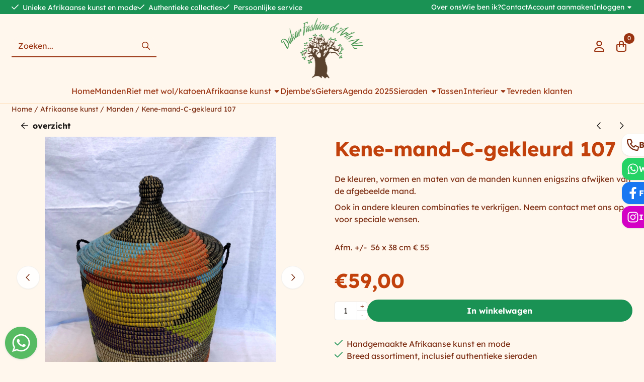

--- FILE ---
content_type: text/html; charset=utf-8
request_url: https://www.google.com/recaptcha/api2/anchor?ar=1&k=6LewBcQZAAAAAHkJsKjhLL0qpH96Yx949z6V99Li&co=aHR0cHM6Ly93d3cuZGFrYXJmYXNoaW9uYXJ0LmNvbTo0NDM.&hl=nl&v=7gg7H51Q-naNfhmCP3_R47ho&theme=light&size=compact&anchor-ms=20000&execute-ms=30000&cb=pb3jjf6qm6gj
body_size: 49275
content:
<!DOCTYPE HTML><html dir="ltr" lang="nl"><head><meta http-equiv="Content-Type" content="text/html; charset=UTF-8">
<meta http-equiv="X-UA-Compatible" content="IE=edge">
<title>reCAPTCHA</title>
<style type="text/css">
/* cyrillic-ext */
@font-face {
  font-family: 'Roboto';
  font-style: normal;
  font-weight: 400;
  font-stretch: 100%;
  src: url(//fonts.gstatic.com/s/roboto/v48/KFO7CnqEu92Fr1ME7kSn66aGLdTylUAMa3GUBHMdazTgWw.woff2) format('woff2');
  unicode-range: U+0460-052F, U+1C80-1C8A, U+20B4, U+2DE0-2DFF, U+A640-A69F, U+FE2E-FE2F;
}
/* cyrillic */
@font-face {
  font-family: 'Roboto';
  font-style: normal;
  font-weight: 400;
  font-stretch: 100%;
  src: url(//fonts.gstatic.com/s/roboto/v48/KFO7CnqEu92Fr1ME7kSn66aGLdTylUAMa3iUBHMdazTgWw.woff2) format('woff2');
  unicode-range: U+0301, U+0400-045F, U+0490-0491, U+04B0-04B1, U+2116;
}
/* greek-ext */
@font-face {
  font-family: 'Roboto';
  font-style: normal;
  font-weight: 400;
  font-stretch: 100%;
  src: url(//fonts.gstatic.com/s/roboto/v48/KFO7CnqEu92Fr1ME7kSn66aGLdTylUAMa3CUBHMdazTgWw.woff2) format('woff2');
  unicode-range: U+1F00-1FFF;
}
/* greek */
@font-face {
  font-family: 'Roboto';
  font-style: normal;
  font-weight: 400;
  font-stretch: 100%;
  src: url(//fonts.gstatic.com/s/roboto/v48/KFO7CnqEu92Fr1ME7kSn66aGLdTylUAMa3-UBHMdazTgWw.woff2) format('woff2');
  unicode-range: U+0370-0377, U+037A-037F, U+0384-038A, U+038C, U+038E-03A1, U+03A3-03FF;
}
/* math */
@font-face {
  font-family: 'Roboto';
  font-style: normal;
  font-weight: 400;
  font-stretch: 100%;
  src: url(//fonts.gstatic.com/s/roboto/v48/KFO7CnqEu92Fr1ME7kSn66aGLdTylUAMawCUBHMdazTgWw.woff2) format('woff2');
  unicode-range: U+0302-0303, U+0305, U+0307-0308, U+0310, U+0312, U+0315, U+031A, U+0326-0327, U+032C, U+032F-0330, U+0332-0333, U+0338, U+033A, U+0346, U+034D, U+0391-03A1, U+03A3-03A9, U+03B1-03C9, U+03D1, U+03D5-03D6, U+03F0-03F1, U+03F4-03F5, U+2016-2017, U+2034-2038, U+203C, U+2040, U+2043, U+2047, U+2050, U+2057, U+205F, U+2070-2071, U+2074-208E, U+2090-209C, U+20D0-20DC, U+20E1, U+20E5-20EF, U+2100-2112, U+2114-2115, U+2117-2121, U+2123-214F, U+2190, U+2192, U+2194-21AE, U+21B0-21E5, U+21F1-21F2, U+21F4-2211, U+2213-2214, U+2216-22FF, U+2308-230B, U+2310, U+2319, U+231C-2321, U+2336-237A, U+237C, U+2395, U+239B-23B7, U+23D0, U+23DC-23E1, U+2474-2475, U+25AF, U+25B3, U+25B7, U+25BD, U+25C1, U+25CA, U+25CC, U+25FB, U+266D-266F, U+27C0-27FF, U+2900-2AFF, U+2B0E-2B11, U+2B30-2B4C, U+2BFE, U+3030, U+FF5B, U+FF5D, U+1D400-1D7FF, U+1EE00-1EEFF;
}
/* symbols */
@font-face {
  font-family: 'Roboto';
  font-style: normal;
  font-weight: 400;
  font-stretch: 100%;
  src: url(//fonts.gstatic.com/s/roboto/v48/KFO7CnqEu92Fr1ME7kSn66aGLdTylUAMaxKUBHMdazTgWw.woff2) format('woff2');
  unicode-range: U+0001-000C, U+000E-001F, U+007F-009F, U+20DD-20E0, U+20E2-20E4, U+2150-218F, U+2190, U+2192, U+2194-2199, U+21AF, U+21E6-21F0, U+21F3, U+2218-2219, U+2299, U+22C4-22C6, U+2300-243F, U+2440-244A, U+2460-24FF, U+25A0-27BF, U+2800-28FF, U+2921-2922, U+2981, U+29BF, U+29EB, U+2B00-2BFF, U+4DC0-4DFF, U+FFF9-FFFB, U+10140-1018E, U+10190-1019C, U+101A0, U+101D0-101FD, U+102E0-102FB, U+10E60-10E7E, U+1D2C0-1D2D3, U+1D2E0-1D37F, U+1F000-1F0FF, U+1F100-1F1AD, U+1F1E6-1F1FF, U+1F30D-1F30F, U+1F315, U+1F31C, U+1F31E, U+1F320-1F32C, U+1F336, U+1F378, U+1F37D, U+1F382, U+1F393-1F39F, U+1F3A7-1F3A8, U+1F3AC-1F3AF, U+1F3C2, U+1F3C4-1F3C6, U+1F3CA-1F3CE, U+1F3D4-1F3E0, U+1F3ED, U+1F3F1-1F3F3, U+1F3F5-1F3F7, U+1F408, U+1F415, U+1F41F, U+1F426, U+1F43F, U+1F441-1F442, U+1F444, U+1F446-1F449, U+1F44C-1F44E, U+1F453, U+1F46A, U+1F47D, U+1F4A3, U+1F4B0, U+1F4B3, U+1F4B9, U+1F4BB, U+1F4BF, U+1F4C8-1F4CB, U+1F4D6, U+1F4DA, U+1F4DF, U+1F4E3-1F4E6, U+1F4EA-1F4ED, U+1F4F7, U+1F4F9-1F4FB, U+1F4FD-1F4FE, U+1F503, U+1F507-1F50B, U+1F50D, U+1F512-1F513, U+1F53E-1F54A, U+1F54F-1F5FA, U+1F610, U+1F650-1F67F, U+1F687, U+1F68D, U+1F691, U+1F694, U+1F698, U+1F6AD, U+1F6B2, U+1F6B9-1F6BA, U+1F6BC, U+1F6C6-1F6CF, U+1F6D3-1F6D7, U+1F6E0-1F6EA, U+1F6F0-1F6F3, U+1F6F7-1F6FC, U+1F700-1F7FF, U+1F800-1F80B, U+1F810-1F847, U+1F850-1F859, U+1F860-1F887, U+1F890-1F8AD, U+1F8B0-1F8BB, U+1F8C0-1F8C1, U+1F900-1F90B, U+1F93B, U+1F946, U+1F984, U+1F996, U+1F9E9, U+1FA00-1FA6F, U+1FA70-1FA7C, U+1FA80-1FA89, U+1FA8F-1FAC6, U+1FACE-1FADC, U+1FADF-1FAE9, U+1FAF0-1FAF8, U+1FB00-1FBFF;
}
/* vietnamese */
@font-face {
  font-family: 'Roboto';
  font-style: normal;
  font-weight: 400;
  font-stretch: 100%;
  src: url(//fonts.gstatic.com/s/roboto/v48/KFO7CnqEu92Fr1ME7kSn66aGLdTylUAMa3OUBHMdazTgWw.woff2) format('woff2');
  unicode-range: U+0102-0103, U+0110-0111, U+0128-0129, U+0168-0169, U+01A0-01A1, U+01AF-01B0, U+0300-0301, U+0303-0304, U+0308-0309, U+0323, U+0329, U+1EA0-1EF9, U+20AB;
}
/* latin-ext */
@font-face {
  font-family: 'Roboto';
  font-style: normal;
  font-weight: 400;
  font-stretch: 100%;
  src: url(//fonts.gstatic.com/s/roboto/v48/KFO7CnqEu92Fr1ME7kSn66aGLdTylUAMa3KUBHMdazTgWw.woff2) format('woff2');
  unicode-range: U+0100-02BA, U+02BD-02C5, U+02C7-02CC, U+02CE-02D7, U+02DD-02FF, U+0304, U+0308, U+0329, U+1D00-1DBF, U+1E00-1E9F, U+1EF2-1EFF, U+2020, U+20A0-20AB, U+20AD-20C0, U+2113, U+2C60-2C7F, U+A720-A7FF;
}
/* latin */
@font-face {
  font-family: 'Roboto';
  font-style: normal;
  font-weight: 400;
  font-stretch: 100%;
  src: url(//fonts.gstatic.com/s/roboto/v48/KFO7CnqEu92Fr1ME7kSn66aGLdTylUAMa3yUBHMdazQ.woff2) format('woff2');
  unicode-range: U+0000-00FF, U+0131, U+0152-0153, U+02BB-02BC, U+02C6, U+02DA, U+02DC, U+0304, U+0308, U+0329, U+2000-206F, U+20AC, U+2122, U+2191, U+2193, U+2212, U+2215, U+FEFF, U+FFFD;
}
/* cyrillic-ext */
@font-face {
  font-family: 'Roboto';
  font-style: normal;
  font-weight: 500;
  font-stretch: 100%;
  src: url(//fonts.gstatic.com/s/roboto/v48/KFO7CnqEu92Fr1ME7kSn66aGLdTylUAMa3GUBHMdazTgWw.woff2) format('woff2');
  unicode-range: U+0460-052F, U+1C80-1C8A, U+20B4, U+2DE0-2DFF, U+A640-A69F, U+FE2E-FE2F;
}
/* cyrillic */
@font-face {
  font-family: 'Roboto';
  font-style: normal;
  font-weight: 500;
  font-stretch: 100%;
  src: url(//fonts.gstatic.com/s/roboto/v48/KFO7CnqEu92Fr1ME7kSn66aGLdTylUAMa3iUBHMdazTgWw.woff2) format('woff2');
  unicode-range: U+0301, U+0400-045F, U+0490-0491, U+04B0-04B1, U+2116;
}
/* greek-ext */
@font-face {
  font-family: 'Roboto';
  font-style: normal;
  font-weight: 500;
  font-stretch: 100%;
  src: url(//fonts.gstatic.com/s/roboto/v48/KFO7CnqEu92Fr1ME7kSn66aGLdTylUAMa3CUBHMdazTgWw.woff2) format('woff2');
  unicode-range: U+1F00-1FFF;
}
/* greek */
@font-face {
  font-family: 'Roboto';
  font-style: normal;
  font-weight: 500;
  font-stretch: 100%;
  src: url(//fonts.gstatic.com/s/roboto/v48/KFO7CnqEu92Fr1ME7kSn66aGLdTylUAMa3-UBHMdazTgWw.woff2) format('woff2');
  unicode-range: U+0370-0377, U+037A-037F, U+0384-038A, U+038C, U+038E-03A1, U+03A3-03FF;
}
/* math */
@font-face {
  font-family: 'Roboto';
  font-style: normal;
  font-weight: 500;
  font-stretch: 100%;
  src: url(//fonts.gstatic.com/s/roboto/v48/KFO7CnqEu92Fr1ME7kSn66aGLdTylUAMawCUBHMdazTgWw.woff2) format('woff2');
  unicode-range: U+0302-0303, U+0305, U+0307-0308, U+0310, U+0312, U+0315, U+031A, U+0326-0327, U+032C, U+032F-0330, U+0332-0333, U+0338, U+033A, U+0346, U+034D, U+0391-03A1, U+03A3-03A9, U+03B1-03C9, U+03D1, U+03D5-03D6, U+03F0-03F1, U+03F4-03F5, U+2016-2017, U+2034-2038, U+203C, U+2040, U+2043, U+2047, U+2050, U+2057, U+205F, U+2070-2071, U+2074-208E, U+2090-209C, U+20D0-20DC, U+20E1, U+20E5-20EF, U+2100-2112, U+2114-2115, U+2117-2121, U+2123-214F, U+2190, U+2192, U+2194-21AE, U+21B0-21E5, U+21F1-21F2, U+21F4-2211, U+2213-2214, U+2216-22FF, U+2308-230B, U+2310, U+2319, U+231C-2321, U+2336-237A, U+237C, U+2395, U+239B-23B7, U+23D0, U+23DC-23E1, U+2474-2475, U+25AF, U+25B3, U+25B7, U+25BD, U+25C1, U+25CA, U+25CC, U+25FB, U+266D-266F, U+27C0-27FF, U+2900-2AFF, U+2B0E-2B11, U+2B30-2B4C, U+2BFE, U+3030, U+FF5B, U+FF5D, U+1D400-1D7FF, U+1EE00-1EEFF;
}
/* symbols */
@font-face {
  font-family: 'Roboto';
  font-style: normal;
  font-weight: 500;
  font-stretch: 100%;
  src: url(//fonts.gstatic.com/s/roboto/v48/KFO7CnqEu92Fr1ME7kSn66aGLdTylUAMaxKUBHMdazTgWw.woff2) format('woff2');
  unicode-range: U+0001-000C, U+000E-001F, U+007F-009F, U+20DD-20E0, U+20E2-20E4, U+2150-218F, U+2190, U+2192, U+2194-2199, U+21AF, U+21E6-21F0, U+21F3, U+2218-2219, U+2299, U+22C4-22C6, U+2300-243F, U+2440-244A, U+2460-24FF, U+25A0-27BF, U+2800-28FF, U+2921-2922, U+2981, U+29BF, U+29EB, U+2B00-2BFF, U+4DC0-4DFF, U+FFF9-FFFB, U+10140-1018E, U+10190-1019C, U+101A0, U+101D0-101FD, U+102E0-102FB, U+10E60-10E7E, U+1D2C0-1D2D3, U+1D2E0-1D37F, U+1F000-1F0FF, U+1F100-1F1AD, U+1F1E6-1F1FF, U+1F30D-1F30F, U+1F315, U+1F31C, U+1F31E, U+1F320-1F32C, U+1F336, U+1F378, U+1F37D, U+1F382, U+1F393-1F39F, U+1F3A7-1F3A8, U+1F3AC-1F3AF, U+1F3C2, U+1F3C4-1F3C6, U+1F3CA-1F3CE, U+1F3D4-1F3E0, U+1F3ED, U+1F3F1-1F3F3, U+1F3F5-1F3F7, U+1F408, U+1F415, U+1F41F, U+1F426, U+1F43F, U+1F441-1F442, U+1F444, U+1F446-1F449, U+1F44C-1F44E, U+1F453, U+1F46A, U+1F47D, U+1F4A3, U+1F4B0, U+1F4B3, U+1F4B9, U+1F4BB, U+1F4BF, U+1F4C8-1F4CB, U+1F4D6, U+1F4DA, U+1F4DF, U+1F4E3-1F4E6, U+1F4EA-1F4ED, U+1F4F7, U+1F4F9-1F4FB, U+1F4FD-1F4FE, U+1F503, U+1F507-1F50B, U+1F50D, U+1F512-1F513, U+1F53E-1F54A, U+1F54F-1F5FA, U+1F610, U+1F650-1F67F, U+1F687, U+1F68D, U+1F691, U+1F694, U+1F698, U+1F6AD, U+1F6B2, U+1F6B9-1F6BA, U+1F6BC, U+1F6C6-1F6CF, U+1F6D3-1F6D7, U+1F6E0-1F6EA, U+1F6F0-1F6F3, U+1F6F7-1F6FC, U+1F700-1F7FF, U+1F800-1F80B, U+1F810-1F847, U+1F850-1F859, U+1F860-1F887, U+1F890-1F8AD, U+1F8B0-1F8BB, U+1F8C0-1F8C1, U+1F900-1F90B, U+1F93B, U+1F946, U+1F984, U+1F996, U+1F9E9, U+1FA00-1FA6F, U+1FA70-1FA7C, U+1FA80-1FA89, U+1FA8F-1FAC6, U+1FACE-1FADC, U+1FADF-1FAE9, U+1FAF0-1FAF8, U+1FB00-1FBFF;
}
/* vietnamese */
@font-face {
  font-family: 'Roboto';
  font-style: normal;
  font-weight: 500;
  font-stretch: 100%;
  src: url(//fonts.gstatic.com/s/roboto/v48/KFO7CnqEu92Fr1ME7kSn66aGLdTylUAMa3OUBHMdazTgWw.woff2) format('woff2');
  unicode-range: U+0102-0103, U+0110-0111, U+0128-0129, U+0168-0169, U+01A0-01A1, U+01AF-01B0, U+0300-0301, U+0303-0304, U+0308-0309, U+0323, U+0329, U+1EA0-1EF9, U+20AB;
}
/* latin-ext */
@font-face {
  font-family: 'Roboto';
  font-style: normal;
  font-weight: 500;
  font-stretch: 100%;
  src: url(//fonts.gstatic.com/s/roboto/v48/KFO7CnqEu92Fr1ME7kSn66aGLdTylUAMa3KUBHMdazTgWw.woff2) format('woff2');
  unicode-range: U+0100-02BA, U+02BD-02C5, U+02C7-02CC, U+02CE-02D7, U+02DD-02FF, U+0304, U+0308, U+0329, U+1D00-1DBF, U+1E00-1E9F, U+1EF2-1EFF, U+2020, U+20A0-20AB, U+20AD-20C0, U+2113, U+2C60-2C7F, U+A720-A7FF;
}
/* latin */
@font-face {
  font-family: 'Roboto';
  font-style: normal;
  font-weight: 500;
  font-stretch: 100%;
  src: url(//fonts.gstatic.com/s/roboto/v48/KFO7CnqEu92Fr1ME7kSn66aGLdTylUAMa3yUBHMdazQ.woff2) format('woff2');
  unicode-range: U+0000-00FF, U+0131, U+0152-0153, U+02BB-02BC, U+02C6, U+02DA, U+02DC, U+0304, U+0308, U+0329, U+2000-206F, U+20AC, U+2122, U+2191, U+2193, U+2212, U+2215, U+FEFF, U+FFFD;
}
/* cyrillic-ext */
@font-face {
  font-family: 'Roboto';
  font-style: normal;
  font-weight: 900;
  font-stretch: 100%;
  src: url(//fonts.gstatic.com/s/roboto/v48/KFO7CnqEu92Fr1ME7kSn66aGLdTylUAMa3GUBHMdazTgWw.woff2) format('woff2');
  unicode-range: U+0460-052F, U+1C80-1C8A, U+20B4, U+2DE0-2DFF, U+A640-A69F, U+FE2E-FE2F;
}
/* cyrillic */
@font-face {
  font-family: 'Roboto';
  font-style: normal;
  font-weight: 900;
  font-stretch: 100%;
  src: url(//fonts.gstatic.com/s/roboto/v48/KFO7CnqEu92Fr1ME7kSn66aGLdTylUAMa3iUBHMdazTgWw.woff2) format('woff2');
  unicode-range: U+0301, U+0400-045F, U+0490-0491, U+04B0-04B1, U+2116;
}
/* greek-ext */
@font-face {
  font-family: 'Roboto';
  font-style: normal;
  font-weight: 900;
  font-stretch: 100%;
  src: url(//fonts.gstatic.com/s/roboto/v48/KFO7CnqEu92Fr1ME7kSn66aGLdTylUAMa3CUBHMdazTgWw.woff2) format('woff2');
  unicode-range: U+1F00-1FFF;
}
/* greek */
@font-face {
  font-family: 'Roboto';
  font-style: normal;
  font-weight: 900;
  font-stretch: 100%;
  src: url(//fonts.gstatic.com/s/roboto/v48/KFO7CnqEu92Fr1ME7kSn66aGLdTylUAMa3-UBHMdazTgWw.woff2) format('woff2');
  unicode-range: U+0370-0377, U+037A-037F, U+0384-038A, U+038C, U+038E-03A1, U+03A3-03FF;
}
/* math */
@font-face {
  font-family: 'Roboto';
  font-style: normal;
  font-weight: 900;
  font-stretch: 100%;
  src: url(//fonts.gstatic.com/s/roboto/v48/KFO7CnqEu92Fr1ME7kSn66aGLdTylUAMawCUBHMdazTgWw.woff2) format('woff2');
  unicode-range: U+0302-0303, U+0305, U+0307-0308, U+0310, U+0312, U+0315, U+031A, U+0326-0327, U+032C, U+032F-0330, U+0332-0333, U+0338, U+033A, U+0346, U+034D, U+0391-03A1, U+03A3-03A9, U+03B1-03C9, U+03D1, U+03D5-03D6, U+03F0-03F1, U+03F4-03F5, U+2016-2017, U+2034-2038, U+203C, U+2040, U+2043, U+2047, U+2050, U+2057, U+205F, U+2070-2071, U+2074-208E, U+2090-209C, U+20D0-20DC, U+20E1, U+20E5-20EF, U+2100-2112, U+2114-2115, U+2117-2121, U+2123-214F, U+2190, U+2192, U+2194-21AE, U+21B0-21E5, U+21F1-21F2, U+21F4-2211, U+2213-2214, U+2216-22FF, U+2308-230B, U+2310, U+2319, U+231C-2321, U+2336-237A, U+237C, U+2395, U+239B-23B7, U+23D0, U+23DC-23E1, U+2474-2475, U+25AF, U+25B3, U+25B7, U+25BD, U+25C1, U+25CA, U+25CC, U+25FB, U+266D-266F, U+27C0-27FF, U+2900-2AFF, U+2B0E-2B11, U+2B30-2B4C, U+2BFE, U+3030, U+FF5B, U+FF5D, U+1D400-1D7FF, U+1EE00-1EEFF;
}
/* symbols */
@font-face {
  font-family: 'Roboto';
  font-style: normal;
  font-weight: 900;
  font-stretch: 100%;
  src: url(//fonts.gstatic.com/s/roboto/v48/KFO7CnqEu92Fr1ME7kSn66aGLdTylUAMaxKUBHMdazTgWw.woff2) format('woff2');
  unicode-range: U+0001-000C, U+000E-001F, U+007F-009F, U+20DD-20E0, U+20E2-20E4, U+2150-218F, U+2190, U+2192, U+2194-2199, U+21AF, U+21E6-21F0, U+21F3, U+2218-2219, U+2299, U+22C4-22C6, U+2300-243F, U+2440-244A, U+2460-24FF, U+25A0-27BF, U+2800-28FF, U+2921-2922, U+2981, U+29BF, U+29EB, U+2B00-2BFF, U+4DC0-4DFF, U+FFF9-FFFB, U+10140-1018E, U+10190-1019C, U+101A0, U+101D0-101FD, U+102E0-102FB, U+10E60-10E7E, U+1D2C0-1D2D3, U+1D2E0-1D37F, U+1F000-1F0FF, U+1F100-1F1AD, U+1F1E6-1F1FF, U+1F30D-1F30F, U+1F315, U+1F31C, U+1F31E, U+1F320-1F32C, U+1F336, U+1F378, U+1F37D, U+1F382, U+1F393-1F39F, U+1F3A7-1F3A8, U+1F3AC-1F3AF, U+1F3C2, U+1F3C4-1F3C6, U+1F3CA-1F3CE, U+1F3D4-1F3E0, U+1F3ED, U+1F3F1-1F3F3, U+1F3F5-1F3F7, U+1F408, U+1F415, U+1F41F, U+1F426, U+1F43F, U+1F441-1F442, U+1F444, U+1F446-1F449, U+1F44C-1F44E, U+1F453, U+1F46A, U+1F47D, U+1F4A3, U+1F4B0, U+1F4B3, U+1F4B9, U+1F4BB, U+1F4BF, U+1F4C8-1F4CB, U+1F4D6, U+1F4DA, U+1F4DF, U+1F4E3-1F4E6, U+1F4EA-1F4ED, U+1F4F7, U+1F4F9-1F4FB, U+1F4FD-1F4FE, U+1F503, U+1F507-1F50B, U+1F50D, U+1F512-1F513, U+1F53E-1F54A, U+1F54F-1F5FA, U+1F610, U+1F650-1F67F, U+1F687, U+1F68D, U+1F691, U+1F694, U+1F698, U+1F6AD, U+1F6B2, U+1F6B9-1F6BA, U+1F6BC, U+1F6C6-1F6CF, U+1F6D3-1F6D7, U+1F6E0-1F6EA, U+1F6F0-1F6F3, U+1F6F7-1F6FC, U+1F700-1F7FF, U+1F800-1F80B, U+1F810-1F847, U+1F850-1F859, U+1F860-1F887, U+1F890-1F8AD, U+1F8B0-1F8BB, U+1F8C0-1F8C1, U+1F900-1F90B, U+1F93B, U+1F946, U+1F984, U+1F996, U+1F9E9, U+1FA00-1FA6F, U+1FA70-1FA7C, U+1FA80-1FA89, U+1FA8F-1FAC6, U+1FACE-1FADC, U+1FADF-1FAE9, U+1FAF0-1FAF8, U+1FB00-1FBFF;
}
/* vietnamese */
@font-face {
  font-family: 'Roboto';
  font-style: normal;
  font-weight: 900;
  font-stretch: 100%;
  src: url(//fonts.gstatic.com/s/roboto/v48/KFO7CnqEu92Fr1ME7kSn66aGLdTylUAMa3OUBHMdazTgWw.woff2) format('woff2');
  unicode-range: U+0102-0103, U+0110-0111, U+0128-0129, U+0168-0169, U+01A0-01A1, U+01AF-01B0, U+0300-0301, U+0303-0304, U+0308-0309, U+0323, U+0329, U+1EA0-1EF9, U+20AB;
}
/* latin-ext */
@font-face {
  font-family: 'Roboto';
  font-style: normal;
  font-weight: 900;
  font-stretch: 100%;
  src: url(//fonts.gstatic.com/s/roboto/v48/KFO7CnqEu92Fr1ME7kSn66aGLdTylUAMa3KUBHMdazTgWw.woff2) format('woff2');
  unicode-range: U+0100-02BA, U+02BD-02C5, U+02C7-02CC, U+02CE-02D7, U+02DD-02FF, U+0304, U+0308, U+0329, U+1D00-1DBF, U+1E00-1E9F, U+1EF2-1EFF, U+2020, U+20A0-20AB, U+20AD-20C0, U+2113, U+2C60-2C7F, U+A720-A7FF;
}
/* latin */
@font-face {
  font-family: 'Roboto';
  font-style: normal;
  font-weight: 900;
  font-stretch: 100%;
  src: url(//fonts.gstatic.com/s/roboto/v48/KFO7CnqEu92Fr1ME7kSn66aGLdTylUAMa3yUBHMdazQ.woff2) format('woff2');
  unicode-range: U+0000-00FF, U+0131, U+0152-0153, U+02BB-02BC, U+02C6, U+02DA, U+02DC, U+0304, U+0308, U+0329, U+2000-206F, U+20AC, U+2122, U+2191, U+2193, U+2212, U+2215, U+FEFF, U+FFFD;
}

</style>
<link rel="stylesheet" type="text/css" href="https://www.gstatic.com/recaptcha/releases/7gg7H51Q-naNfhmCP3_R47ho/styles__ltr.css">
<script nonce="ETNo856Wm0fqMxViBjJtxQ" type="text/javascript">window['__recaptcha_api'] = 'https://www.google.com/recaptcha/api2/';</script>
<script type="text/javascript" src="https://www.gstatic.com/recaptcha/releases/7gg7H51Q-naNfhmCP3_R47ho/recaptcha__nl.js" nonce="ETNo856Wm0fqMxViBjJtxQ">
      
    </script></head>
<body><div id="rc-anchor-alert" class="rc-anchor-alert"></div>
<input type="hidden" id="recaptcha-token" value="[base64]">
<script type="text/javascript" nonce="ETNo856Wm0fqMxViBjJtxQ">
      recaptcha.anchor.Main.init("[\x22ainput\x22,[\x22bgdata\x22,\x22\x22,\[base64]/[base64]/[base64]/KE4oMTI0LHYsdi5HKSxMWihsLHYpKTpOKDEyNCx2LGwpLFYpLHYpLFQpKSxGKDE3MSx2KX0scjc9ZnVuY3Rpb24obCl7cmV0dXJuIGx9LEM9ZnVuY3Rpb24obCxWLHYpe04odixsLFYpLFZbYWtdPTI3OTZ9LG49ZnVuY3Rpb24obCxWKXtWLlg9KChWLlg/[base64]/[base64]/[base64]/[base64]/[base64]/[base64]/[base64]/[base64]/[base64]/[base64]/[base64]\\u003d\x22,\[base64]\\u003d\x22,\x22wrB8fsOVU8K0YAzDrwIpw7Zbw47DnMK1M8O6SRcvw7fCsGlVw5XDuMO0wrDCmnklWyfCkMKgw7lwEHhEBcKRGid9w5h/wqQNQ13Dm8OtHcO3woZjw7VUwrEBw4lEwp8Dw7fCs2zCqHsuL8OeGxc8Z8OSJcOtHxHCgQM1MGNTOxo7AcKwwo1kw7MuwoHDksOOC8K7KMOXw5TCmcOJSErDkMKPw6jDoB4qwrFSw7/Cu8K1GMKwAMOnCxZqwo9uS8OpNHEHwrzDjybDqlZBwqR+PB3DvsKHNVFhHBPDocOIwocrOcKiw4/CiMOew5LDkxM0WH3CnMKFwrzDgVAFwp3DvsOnwqA5wrvDvMK3wpLCs8K8cQouwrLCuGXDpl4ewrXCmcKXwqsLMsKXw7FSPcKOwo8CLsKLwrPCkcKyeMO2C8Kww4fCjlTDv8KTw7gDecOfDcKxYsOMw5LCmcONGcOnRxbDrgEiw6BRw4/[base64]/DosOUQ8OJTMK2R3HDojXCr8O9eVsYWsOOY8K6wqfDr2/DglEDwrrDh8OZY8Oxw6/Cq0fDmcOuw6XDsMKQH8OawrXDsRFxw7RiC8Ktw5fDiXFsfX3DvC9Tw7/CscKmYsOlw5rDjcKOGMKDw5BvXMOTbsKkMcKLLnIwwppNwq9uwrV4wofDllRmwqhBd3DCmlw2wqrDhMOEKygBb1xnRzLDhsOUwq3Dsg5mw7cwKT5tEkRGwq0ta3Y2MXkxFF/[base64]/DnEERw41bYBfCscOAdgwpwqk2dcO6dMO6wqPDmsKNY2NIwqMFwoMILcOdw6weHsKlw6V9M8KVwrNmbcOSwqIPNcK2KcO4WcK9NcO8U8O2HwLCpMKow4Flwo/DoB3CpEfCgsKCwqI/[base64]/[base64]/[base64]/Ds8Oxw4XCmnZDXMKuwpsbJTkWwqbDr13DqMKCw5zCocOuE8OBw7nDr8KLwoDCkDBvwoAoL8KLwqlnwokdw5nDqsKhLUrClV/CqytLwrkSH8OXwrbCvMK+ZsO9w5zCkMKEw5JAMjLDgsKSwr/CrsO0fXnCu253w5fCvSUqw47DlVPCmgIEdlolA8OJOnk5aXbDgT3CusK8wqLDlsOrD0rDiG3CpjthWTrDk8KPw64Ewo8Cwrh3wrBcVjTCsiXDuMO+UcO7N8KTQBofwrXCi1srw6/Ch1rCrsOnT8OOXivCpcO3wovDusKNw78kw4nCocOswrHCmmNJwo5aD3LDk8K3w4LCmcKOVSIiAQ03wpsDWMKtwqNMBcOTwpzDksOQwpfDrsKWw7FMw5vDk8O4w4lPwrtywp/CpTYgb8O9bXdiwo7DsMOowpt9w7x3w5HDjxQMS8KLBsO8GGYYIVpYAHUGcwXCixnDlTfCjcKhwpEUwrXDs8OUX2owUytxwoZbGsOPwpXDiMOrwr5aXcKEw5o/UMOywqo4JcOFbWLCrMK7UxXCkMONGGoINMOhw5VEeiNpB0HCvcOBaHUnHRfCpEkbw73CpSdEwoXCvTDDuWJAw4/[base64]/DvcKDwobDkcOEwobDmTZCwofCu0hpwrDCsMKwH8K6w67DpMOBW0zDk8OeVcK7EMOew7d/KMKxc2bDrcObA2fCncKkw7PChcOzH8Kdw7zDrnXCscODecKDwrUUDT7DucOQHcOLwpNRwqtKw4AxHMKVUDF4wogrw44GFsK6w7nDj3EkTcOwWA1YwprDr8OMwoIRw78gw48ywq/Ds8KuT8OkMsOMwq5zwr7Cl1vCgcOBPE1bdcOLKcKUe1dvdW3CtMOFX8O/w4EvOcKHwoRjwphhwpRhfsKQwpLCtMOxwrEtF8KiWcOYUznDqMKlw5fDvMKZwo7ConYdN8KzwqfDqVY3w5TCvsOIDMO5w4TCkcO/[base64]/Dk8KgKEHDt30iW33DsAvDuVbDqsKSwqgzwq4GOFjCqSAow6DDncKrw7FVO8KEJxHCoGLDpMOxw5wGbcOlw6xscsO/wqvCoMKAw6bDvMKpwoN0wpcwd8Ogw44Hw6LCnmVeG8KTwrPCpixhwqbDm8KFGQ90wr57wrnCnMKnwpQOEsKiwroGwq/DnsORC8KtHsOww5AjPDPCjcONw7tpCD7Dhy/CjyQDw4rCtngLwrDChsKpF8KEDnk9woTDusKhA0zDocKGCyHDjQ/DjAjDtAcoZ8KMRsK5fsKGw7p1w4lMwo/CmsOPw7LCjCjDkMKywosxw5fCm1fDlXUSaEoORx/[base64]/[base64]/Dj8ONw7FWHWtLwo9oJ8KKDDbDisKywoM2w6DDmcOuGsOlQ8OKQcOpKsKow5fDlsO9wobDoiPCs8OKT8KUw6YhBnrDkA7ClMO6w7nCosKew4TCkU3CscOLwos4YcKWZ8Kzc3YCw7Jbw4EIbGQAJcOUWwnDjzLCtcKpUifCpwrDvXcqE8OUwq/CpcOUw44cwr8Xw75jAsKzcsKHWMKowrYrZ8OCwqURMlnCosK+a8KNwrTCncODb8KtIyLDsE1Lw4cyCRLCnzATJcKBwq/DjUjDvhx2J8OWYkbCmXfCg8O2R8KjwpvDvm12BsOHHMO6wocKwobCp0bCozxkwrDCpMOUDcOuNsOPwos5wp9aKcOeCRYIw6kVNgPDmMKMw7d5JcOTwq3CgHBaNMK2wrXDkMKYwqfDj0IDC8KZTcKXwrphMH4Kwpk/w6HDl8KAwp4zeQ7CgQ/[base64]/DhMOzwpNjZk0twq3Cj8Kpw6dwaMKFfMKlwqsEScKtwrgJwrnCvcO0IMOKw7jDtMOgPETDjFzDvcKew5jCrcO0V35WD8O9esOLwqkcwooSF20RDnBYw6/CjnPClcKofwPDpwXCn2scW3XDtgADA8K0TsOwMkfDrnHDkMKowr97wpcBKjTCp8O3w6gDBT7ChAjDqWpVEcOdw7fChhxtw5PCp8OoZwIVw4LDr8OzR0vDuzMYw4JdKMK6c8KEwpLDoHbDmcKXwonCg8KUwpdpcMOmwqrCkxgew4vDo8Ozcg/[base64]/RhN5wonDicKBRyNlLcO4U8O1A27CqcOBwpNGLsOyBBpVw6jDpMOUY8OTw4DCt1jCvQEOYC8/[base64]/Dl8OmwpseczXChcO+w6nDnsKaAsKNw7gcF33CqWJMDg7Do8OpOSfDi1DDvBt2wpBTRmTCnQ8bw7fDuhY3w7DCs8Oiw5bCoA7Dh8Kpw6dcwpvDjsOZw4hgwpFEwp/ChxDDncOkYkAra8OXFBURR8KJwqXCrcKHw5jDgsK+w5PCpsK+UmPDmcOkwonDocOQDnIxwpxaDhNBFcOAKMKEacKlwrFaw5VfBDYsw5HDhkwTwr9ww7DCiiFGwp7CtsOvw7rCg390Kgd/cjvCjsKSDRxCwqNyS8OBw6tHUMKVAsKaw67DozLDuMOTw4DCoAxrw5rDigbCkcKLWcKpw4DDlSRnw4A8D8OHw5IXAErCqRRcbMORwo3DvMO2wo/CsFlfw7s1LSzCuj/CikbChcOEbgFuw5zDuMK+w5LCosK1wpfCkMOnIzbCvsKBw7HCrHhPwpXCj2DDjcOGe8KGwprCrsKGfXXDn2zCpsKaLMKPwrnCqkZlw77CocOaw45oDcKnM0/CksKQdkV5w67CiBoCacO5wpp+TsOqw6NKwrUKw4YQwp4rcMKGwqHCscOMwrLCh8Kdc3PDtkHCjm3Cj1ESwrbCpRN5fMK0woc5U8O/Hnw/WRUREcOkwpXCmcKzwqXCvcOzXMOxLz45C8KNdlcMwpbDgcOxwp3Ck8O5w4E+w7BPdsOuwrzDjx/Dl2kSw7lPw7dKw6HCm2QFS2hJwodzw4LCgMK2TE4CWMO5w6c6NmMCwrMiw4IWCgodwr7ChQzDshMRFMOVdxjDqcOLHg5UCGvDkcOlwp7ClTQqUcOZw53CtTN+IFXDuSLDi3M5wr9lL8K5w7nCv8KRIQtMw5bCsQjCsx9Cwr0Kw7DCmkYYRyM8wq/Dg8KFEMKgUTLCp3TCi8KEwq3DtW51eMK+cy7ClgTCucO1wr1jRWzCqMKYaSkjOA/Dv8Oqwp1vw5DDrsOBw6zClcOTw7vCvAvCsUQxDVtkw63CqcOZJC/DncOIwpZ5wpXDrsOdwonCq8OOw7zClcORwofCncOTPsOcZcKUwoLCoXQnw6nCtiltS8OPL15lNcOMwpxLw4tywpTDnsOnDhlzwq0VNcOkwpRcw6TCt2LCgnnCoyM/wp7Cn1dcw69rGEvCnnjDvcOwH8OEXjEhWcKSZcO2EFLDqx/DucK/eQvDkcOzwqjCu30GX8O4N8O+w68sJ8KKw7HCtgoiw4DCgsOjIBbDmynClMKIw6DDuwbDsWssDcKVMSbDln3CtMO0woUHYMKlTTBlYsO6wrPCsRTDlcKkNcOLw6/DnMKhwoseXDbCpUDDlAgkw41cwp3DpcKmw5vCm8K+wojDqAAuc8K1ekIHYkDDu1A8wobDt3/Cs1bCi8OSwoFAw6kEOsKyasOkYcO/[base64]/KHLCumrDpEVEw54zw6LDocOawp7DkV/Dn8Odw7rCvMO4w4dXOMO9H8ObDzxraU0FRcKiw7ZwwoQgw54Cw7o5wrFnw7Agw7TDnsOBMSRJwpxkTgbDosKAQMKnw5/[base64]/ZcKrVMObSMKbbns0BsOXE3NAMhvCuCLDsiFNA8OJw7XDusOaw6kJDVTDrFocwoTDixHClXxCwrrDhMKqTSfDpW/CssOnJEPDlnLCvcODG8O9ZMK2w5vDiMKOwrUEwqrCmcKIfHnCrHrDnzrCiAllwoDDgkULTiwsJ8OMe8KZw5DDo8KIPsOFwpE+CMOnwqXDtsKkw6LDsMKHw4jCghHChwrCtnd9HA/DghPCuFLCpsK/[base64]/[base64]/DqzcMwoHCjCpEwqjCk3QJw4ZTw68sw5IAwrrDucOJOMOKwoNcbHF7wpDDv3zCpcKUcl9pwrDCkCgSJsKHGAc/PxRBE8O6wr3DocKTesKHwprDoTrDhQbCkA0jw47CuXjDjR/DvsOwVXAewoHDmjLDrDvDpsKMSC0Nf8KTw5xKMRnDuMO/w5DCo8K+bMOlwoIaeBx6Y3HCuzjCgMK8TMKheVTDr19PWsOawplpw54gwr/CnMOHwofCosKDA8OdaDLDt8OZwqfCrntmwqkQa8Krwrx/[base64]/wqV5wpvCunTCpMKZw7LDk8OuYMOCwp9IICRawrzCusOjw5kqw7LCssKOPiTDvCjDiFTCisOdTcOfw5RNw5xCwqJVw7oAw6M/w7rDocKgXcKiworDnsKcc8K6b8KLYcKdT8Ofw6TCjX46wrs+wpEKwofDj3bDg3PCmgDDoHXChTPCiDEuRW43wp7CrT3DlsKANRA5c17CsMO/[base64]/IQbCmsOsVsK0A8K8wpIfw7lRwrHCtcO4w7l0wo7DmMK1wpwswoTDiGTCuzJcwqY0wohfw6nDjCRRRsK0w6rCsMOKUkwBYsKvw7d1w7TCg2QcwpjDlMOswp/CpMOow53CgMK9KMO4wrpvw4J+w798w5vDvQVQw5/DvjfCtFbCo0lxccKBwohHw4dQFMOKw5XCpcKdWRTDvzgmdl/Dr8KfDMOkw4XDuRvDlEwyJ8O8w75jw4tEMCE5w5DDpsKxYMOCSsKQwoJ2wq/[base64]/wo4BGMKQwpvCo1UBw7IkFMKJw43DusOKw4rCusOMB8OCXkV6MRrDqcOFw78awohdEF0vw7/DtX/DgMKTw47CoMOywq7CqsOJwpYWWsKAWgnCpETDgcOpwqNhAsK6fU3CtgrDm8ORw5/DpMKiXDnCqsOVFSXCg3cIQ8KSw7PDosKWw4wROFRlaU7CqcOdwrgFR8ObO2PDqcKpTHHCrsKmw79FFcK0QsKIVcK4DMKpwrFPwrLCsiMFwoVDwqjDuhodw7/CuEo7w7nDiWlOVcOZwpRFwqLDmHDCoBwzwpjCs8K8w5XCpcKbwqdDMVglREvCgktPccKePmTDmsKePC9IPcOtwp8zNz0GW8O6w6/DsTjDgMK2QMOResOMHcKFw5xxbBY6T3trehpLw7nDrEI1Cy1Ow6pww70zw7vDvyx2dTxPCWTCr8Kww59VSx1DF8OMwrbCvTfDlcO2V2TDmzMFTjV7w7/CpiQXw5ZkTUfDu8KkwrPCg03DnRfDgHIzw47CnMKxw6ITw4h+bXbCq8KIw6PDscOZGsONDMOcw5l/w403bCbDusKNwo/CrgwweF7CnMONf8KPw4Z+wo/CqRdHOMKQEsK9YEHCrk0YNEvDu07DrMOlwqQ1UsKfYsK+w589EcKtC8ODw5vDriXCqcOMwrcOfsOkFj8eI8Kxw77CoMOnwonCvwZ8wrljw4jDm044Ggpjw6HCoCrDu2szaWcmElMgw6PDkzIgLSJpK8K9w4gywr/CgMOqYsK9wo98J8OuC8KWXwRVw7/DqlDDssKLwpjDmXzDmVHDtjsGZT42TSUabMKaw6RDwqpeERgOw5/CoD5Hw57Chn5hw5QBORbClEsJw57CmsKqw60fKHfCjm3DjcKoPcKSwoTCkk0EOMK3wp3DrcOxLWo8wrLCrsOKRsOuwoHDjT3Dr1IjC8O8wrjDnMONR8KZwphew6YRB0XCkcKqIBRUJR7ClkXDsMKRw7zCq8OIw4jClsK/QcK1wqXCoRrDqV/DlWlBw7fCsMK8H8KeD8KDQGEDwqcfwpIITiHDqhV+w6jCsAnCqB1GwrrDoEHDrANGwr3DgCQ2wq8iw5rDpE3CqzISwofCvXhnAC1CfljDkDUOPMOff3bCj8ObQ8Ovwrx/MsKywpLCrsKAw6rCnjXCuXc8JwofMGsDw6PDpzdnbRTCpVpxwoLCtsO+w4NEHcK8wpfDmWABMcK3OBHCimfDn2prwpjChsKCbghZw6vDoh/CmsOJFsK/w5gnwrsmw7AldMOnWcKMwovDqcOWNhVvwpLDrMKYw6c0W8OUw6vCjS3CqMObwqAww7PDqMKcwoPCisKjw5HDvMK0w5JLw7DCqsOvc0gNFMKjwoTDi8Oqw58EOzsowoR4QXDCuC7DvcOlw6/CrcKod8K2TRDDqnYjwo8Hw5dWwp/CkRTDqsO9JR7DrUfDvMKQworDuEnDqnPCgMOOwo18JQDCmGUdwrZkw41rw7t/K8OMLTVUw7nCmsKBw6LCtgLCugjCpWzCrmHCpAJwWMOGIHFnD8K5wo3DtgcAw6vCoijDq8KCKcK/D37Dl8Kywr7CoiTDkxMzw5LCkSM+Q1VuwqppFsO/NsKWw6zCkE7Dn2jCucKxfMKlGSJ9UVgmw6rDosK9w4bCpEcEayvDkjAKJ8OrUxVeURnDoULDqDwmw7YnwqwJScKvwqRBw44aw7dKQMOeX00AGUvCkQPCrCYgWCAaBz3Dq8Kow7Usw5bCjcOgw6p1wqfCmMK8HiZ+wonClATDsnJCIMOXesOUwr/CjMKtw7HDrcO1SA/DgMOtX1/DnhNkP1BSwqFXwpoaw7DDmMK/wonCicKcwrssQC3DtVQIw67DtsOjdiBzwplYw75bw4XCmsKVw6LDgsOxZzJOwrI/w7pBZw3Cr8Kiw6Yyw7lLwrBkYCHDrsKtDncmCyjCuMKyOsOdwoPDgsOzS8K+w5AHOMKzwqIUwpjCsMK3WGtGwqAuw7pjwr8Tw4DDs8KfVMKYwpVSZgPDoV1Yw5YdSUA0wpkpw6vCtcOowrjDgcKYw5QJwoVtGV/DvcOSwpbDuH/[base64]/Dk3bDpWvDg1nCpGZ4w43DgMKBLMKcwqJucSkqwpTCj8OmD0nCn0hlw5wHwrhjHcOCWBcREMK/[base64]/[base64]/CpH9pwoHDo0U4w4DDmm0sP8KwHMKhLMK6wqRQw6rDhMOCGkDDpS/[base64]/[base64]/CjMKPwrrDssOEw5pOMB97w4fCmcKXRMK9w5lCwrLCkMOsw77DvcKyaMOZw4DCl1sJw5QEUiM0w6ImAMKIAiNfw41owpDDqzxiw7LCrcORRCkkfS3DrgfCr8OTw6/CscKlwpZhI3YRwr3DgD7DnMK4BjkhwprCuMOowqBDE3lLw5LCg3/DmcKwwrYvQ8Ore8K4wqPDsVjDmcOtwqdcwrkRAcOQw4Yya8K5w53CrcK3wq/[base64]/ChMK5BsOnwqYFw5vCkR0Aw4gVQcOtwpHDgsOQWcKAQmjDhDwiSRw1ajvCqkfCusO3Jwk4w6bDpycswrjDtcOVw4XDvsO/X1bDvTvCsD3CtV8XH8O3LAE6wp3CnMOZFsO+G34GVsKgw7c3w5/DhMONVMKlUk7DnjnCpsKPKsO2UsOAw5Muw6TDiTs8V8OOw6oLw5kxwpEEw7EPw7INw6fCvsKzAljCkEhcGnzCvkrCnRhpASQGwpYuw6nDlsOCwr0tTcKQJUhiY8OpFsK2TMKvwqV/w5N5HsOTJmVSwobCscOpwqfDu3Jyc3vCmTYkOcKNYDXDjHvDv2LDu8KXIMOdwozCi8ONTMK8fR/[base64]/wqvCvsO6wrrCjMOlRyI0SsKewqlxw6HCi1Z7fkHDk0MaS8Oiw5/Dk8Obw5xpbMKfNsOFfcKWw7/CkFtlB8Onw6HDuHHDnMOLfwYvwprDrwwKFsORfQTCl8KQw4N/wqJ6wp7Cgj1Mw7bDs8ODw7/DpTh0w4jDpsOnKl5Fwr/CnsKcasKgwq12YxJ2w54iwpvDinUFw5XChy1EYRHDuyvCnibDu8KOGsOcwqk2MwDCpAHDrivDnRrDu3k0wqptwoJ0w4DDigrDlTjCkcOYPnPDiFPDmMKqPcKgGgdYP3vDg3sSwo/Cv8Kmw4bDjsOiwpzDhQjCm2HDlGDCkmTDrsKPB8KEwoglw6lCeG9pwrXCg2FAwroUL3BZw6ZuKMKKFC/[base64]/Cl8OaccKNwr3CtCA1Li4ZKW4TKhcYw6XDkydfaMOkw4vDksOow4bDgsOKacOEwq/DtcOKw7DDrQJ8VcO6aULDpcO0w5Vew4DDocO9G8KFZh7DvRTCoGpLw43CmMKdw6JlamgqEMOoGnfCn8OewojDuVJpVMOVaALCgWoBw4rDh8KqSRrCuENbw6bDjwPCljN/G2PCsAkjOQkgCcKqw47ChC7DjsKQWDonwqphwpzCskoDGMKrEyrDgQEIw4HCsVEkYcOJw6LCnjxWTTXCqsOCUTYLIAzCvmVIwrxUw4k8QVpHw6saKcOdbcKNEgY5Nnl7w4/CpcKrbyzDhCsbVQTCjH1ub8O/F8KFw6B0XFZGw4IGwoXCrTzCs8KfwoBiaCPDrMKzU2zCrQI9w5dUHSEsKiJEwrLDp8O9w6PCiMK2w6/DkB/CtF1JBsOmwqw2TcK/KhzCjz5ww57ChcKVwpzCgcOVw7rDsXHCjB3DmMOuwqMFwprChcOrVGxnbsKgw6TCl0LDiwHDiRjCj8KwYgpIHx4GUnNsw4Qjw75Jwo/Cg8K5wqtpw7zDkB/CklvDgGs9O8KHT0NZG8OUCsKwwo7DuMKoKXJZw5/DicKawogBw4vCt8KgaUTCpcKLciHDoGEZwoEtQcKhWXFCw7QGwrsKwqzDkTzCgwVcw4nDjcKXw5JidsOHwqvDmMK0wqTDk1/[base64]/[base64]/[base64]/Cq8OXw7jCrMOQJ3hwwop9wqxxZ3V0PcOMMsKowq/Cl8OUCmjDnsOvw6kewqcZw7ldw43Cv8KxfsOOw4/DgGvCnFTClsK1esKcFh4uw4PDmMKVwonCjTBEw6nCocK2w6oHOMOuH8OtLcOeXyxeYsOtw77ConUIYcOHa1U1YyXCkjfDvsKqFChyw6LDp1pMwpF9JA/[base64]/P8K0c8KbMcO1MwbDt8KJa8OgPcODf8KVwovDm8K9eB1fw6/CscO6VBXCtMOpRsKGI8Olw6tUwqNlLMKUw6/Cs8O+Q8OUHiPChkzCn8OjwpMmwpJdw79Zw6rCmnrDr0HCrSXChBvDosOOCMO8w7rCiMOCwrjCh8O9w57DlxEUb8OBaELDswE1w4PCk2JRwqd9BEvCpT/Ch3rCu8OtI8OaF8OuQMO9ZzRxB1UXwrl/[base64]/bcOoUVMoEFzCm8Kza8OqCcK0wrgaasOfwqd+HcKnwpQtAwYOMEUfdGNmEsOxLmfCuk/CtlQhw6FewoTCp8OyFUoOw5peO8KcwqfCjMK7w7LCj8Odw6/[base64]/ScKSwqDCk3siwrzCrMKtwrY3I8O5wqRMf8KcJw3DvsOnCyjDqmLCsxzDuAzDisOxw4s6wpXDiw91NhJCw6rDnmrCoRc/FWAEKsOuSMKtY1rDp8ODeEMIeDPDvEfDkcK3w44qwp7Dj8KZwpsDw7cdw5LClEbDksOfUUTCrHTCmE4aw6XDoMKfwrxjdcOnw6TCl1ggw5/CksKUwrkrw4PCrSFFbMOIYQjDiMKVNsO7w5Ehw5gZT3rCpcKmEj/Ci0NswqkYYcOCwovDmiHCp8KDwppaw73DkgYawocmw7XDth/[base64]/[base64]/[base64]/CjU3DvcKgwpHCoEUIFEsWSwA9JsKnVsK4w7XCvkXDpRYQw4rCrTxAHHrCgjTDsMKbw7XCnDMhIcO5w6s+wphlwozDqMObw7EXHsODGwcCw4RIw7fChMKLUw4Wez0/w6AEwqgFwo3ClUrCssKRwpdxfMKfwpXCpkDCnhXDucKKWT7DjTNdWgrDrMKUTykCOhXDn8OaVhl9eMO8w6d6F8OHw7rClgXDlVIhw7R/Pl5Rw4kHB3LDr33CnzPDocOUw7PChy01BXnCr2Now77CnsKbQGtaAUXDjxUNVMKHwpTCmF3DtADCisO7wr/[base64]/w5TCniHCqyVQw57Cj2/DjcOCdMO9Q8KdwpjDrAbCmMOeJcOVTWNPwqjDqFjCgsK2wpfDrsKCYMKRwrbDoH10ScKdw5rDmcKOdsOKw7bCj8O5HMKEwrN7wqFydG80e8O/[base64]/YnIHw6nCrjzCtW3CvHPDt8KXwoHDtytdU0VCwpDDpkssw5k7w7hTRcO8X1vCjsKLXMKZwrN2NMKiw6zCusKAAB3CosKiwoBdw5LDucOhaCxwC8KYwqXDt8K+wr5jAQpUEDw1w7fCj8Kvwr/DjMKeacO+D8OcwoPCmsOLDVgcwqlfwqkzYgpwwqbClTzCuUh/[base64]/JMKbOMKPwoxWw7jDj8Orw5EDL1sdH8KaCiMhA1NuwrXDlDDCvxlKai8iwojCoxlcw5rCt1Ydw6/DgiTCqsK9ZcKZWVhKwrLDkcKmwqbDgcK6w5LCv8Kww4fDhsOawr7DoHDDpFVKw5BcwpzDoW3DgsKIXmclE0oyw74fYW17wqBuOcOVDj5QSQ3DnsKXw4LDksKYwp1Ew5Bywqpxdm7DsVjCicOadxZ9w5kOU8KWKcKawqxiM8KVwpoTwox6HRoaw5cPw6k2QMOCJ0/CoxPCt352w6bDsMOCwpvCpMO/wpLDmQPCkz7DksKIYMKSw4PDgsKCBcK2w67CvCBAwoE8HMKew5cxwpFswrPCpMKnNsKlwrxuw4sKRi3DjcOwwpPDlVgqwoPDn8O/MsO1wosZwpfDplrDi8KGw6TCrMKFCxTDpxzDtsOcwrk8wqDDpMO8wqgVwoNrFHfDo1fDjVPClMO+AcKFw50BIhDDl8OnwqVuLhPDvsKvw6TDhAbCrsOewoXDm8ORbTlsdMK0VBbDqMOZwqEEIMKyw7hzwp8kw7vCusOnGUTCpsK/[base64]/DsCTDgE8kwpBTbsOVLzZdw5DCiVjCmw1qRUrCpRdHWcKkGMOZwrzDuxAKw6MqHsOWw5HDg8KkHcKbw5vDsMKcw5t1w5cyT8KWwoHDucKnGRpXTcOUM8OOF8OHw6VGH3sHwqc/w5YqUh8CLA/CpW5PNMKvZFkWe3gBw55rJsKUw6XChMOAJAIFw5NUPcO9GcOew68kaFzCvlccV8KOUDPDmMODEMOPwq5bAMKqw5jCmgEfw7Qdw69jbsKtCw/[base64]/PAAWU8O7ZMOec8K8PhVcwoDDvB0Hw7dvGxHCicOhw6YJS3Qsw58iwrXDkcKjH8KyXw1rbCDDgMOEEcKmTsOHbCoNPVLCtsKIccKzwofDmy/CjydGcnXDshwUY3wow6LDkjvDkAzDrF3CpMOUwpTDisOPLsO9IsOewr5rQC5lcsKHw6LDv8K1TMONd314NMOzw6xHw77DgmVfwozDn8OywqAiwpcjw57CrArDh0LCvWzCgsKxVsKYCklIwpfDjiXDlx8SCRjCrArDtsOqwp7CssKAZHh8w5/Dj8KZaBDCpMO1w7oIw4pUfcO9KcOrJMKywpN1T8O8w4J5w5/DmRgJDzNxUcOhw5pPP8OVQTMxNV88a8KubMOew7Ecw755wrBVfMOkNcKPOcO0Rk/Cug96w4lZw7bCi8KYTghrcsK9wrIYCljDtFrCuDzDuGFCcSjCjDRsZcKsdMOwWn/CpMOkwpTDhx3CosOJw6pGKQd7wrwrwqPDvkwSw7rDkklWZ2HDqcOYJBQawoFAwr4Ew5TCjS5uwqnDtsKFCQhfP15Fw50gwp/Du0oVcMO1dA4Iw63DucOqbsOVHFHCicORIMKwwrvDssKAPm1dZHcSw5rCvT0twpfCisOXwobCgsOoMQnDulF8ZV4bw4PDlcKWbR1CwqXCssKkdWQBTsKwNAhqw5sMwqZnO8Obw6xDwo/CixTCvMOwM8KPKnAmDxgDJMOwwq83EsOAw6Mfw4wzS1low4DDtDRowqzDhX7DpcK2OcKPwrxpQ8KcQcO3fsOkw7XDqWlww5TCg8OPw4Fow67DvcKLwpPCo07Cs8Kkw4gUHWnDqMOGf0VWMcK3wpgIw5MvWhFcwq9Kw6FyRG3CmEkGFMKrOcONS8K/wpsRw7ccwrXDhzsrUmnCrHszw5QuKH1ObcKZw6zDtzdIOlTCp3HCscOcO8K1w73DlsOnEhsrEn15cRvDuVLCvUDDnjEfw5NBw4tUwrZTfC0fA8KrXzR+w6hDIX7CocKWU03ClcOKVMKXecOZwpfCssKvw4o9w6xgwoE2acOOXsK6w7/DjMO+wr59IcKNw7xowpHDm8O0e8OGw79Cw7E+bH1LPhZUwojCo8KQDsKFwpwMwqPDscKmOcKQw7bCqTbDhDLDpUliwqwzI8OuwrTDosK2w5/[base64]/DihbDvVwgHsOxSXthAh7CkWVDLC0aw67DpMOyUXM3UGbCvMKbwod2DAQmdD/Cr8ORwonDoMK0w7LCggjDpsO3w6bClFBzwr/DkcO9w4TChcKOSHbDq8KbwoBpw4Q9woDChcOkw5Fpw4tPMgdfB8OvByfDryrCnMOgCcOGLcOzw7LDtMOhMcOBw4pdVMO0Mx/CpS06wpEiSsOYAcKxZWEJw4QVOcK2MWnDj8KMHhrDu8O8P8OddjHChENoBHjCrhnCpid3L8OvIWB1w4TCjRTCscOiwo40w717wrzDtcOUw4FEfUjDvsKcw7HDj33Dk8KIfMKGw5XDtkXCkGbDvMOiw4/CrGZNBsKDfCXCoEbDicO5w5zCjU42a2nCgWHDqcOUOcK1w7jDngXCo3fCkD9qw4jClcK1WnDDmxA6ZyPDo8OtTcOvLlPDoSPDvsOCQsKiMsKLw5bCoUc2wpHDoMKVPXRnw5rDgVHDnWNvw7R5wrTDhjJSISjDuzDCulppMV7DhFLDhFnCrjjDulEIAwBeLl/CiSAGClcdw7xPSMOrcX88a1DDmFJlwrJ1XMKkdcOlAXFWasOmwrjCgX1yVMKhTsOZQcOjw6Alw4Fdw63Cnlo/woZ5wq/[base64]/OV5EwqnDoWnCqyvDgzjDrWBUwoYlw70Cw78JNiJONUBkPMOaAMOawpoMwofDsGFtLGYSw6fCqsKjLMKCSRIdwpzCo8K1w5HDusOrwoVuw4zDmcOrKcKWw43ChMOFVDYKw4TCpmzCuXnCjUvCpA/CmkPCgH4nYH8GwqxHwpLCvkg6w7rCl8OIw4PCtsOxwoc8w6g/CcOnwpwDJl4qw7BRO8OowoJkw742P1RUw6AWfQbCmsOkJidOwoPCpCzDpcK/woTCpsKrwrbDnsKgGcOafsKXwrF7chhAJiHCkcKKE8OjQMKoHsKpwrHDmTnCpA7Dpmt2PX1jGMK5eirDtynDiHTDu8OnNMORDMOgwq4ee2PDucO2w6TCusKECcKXwqNWw5TDv0HCuiR+OW06wpTDg8OGw7/CpsKqwrQQw7VFP8KyBnTCkMK3w4w0wo3CjUbCh10ww6/DoWZJUsK8w6/Cs2dtwp5VFMKtw5UTDA97ZTNQO8KjXXFtX8KswplXbG0/wpx2wrTDtMO5ZMOowpLDt0bChsKbF8O8wrwUasKFw4dFwosqYcOsTsOiZSXCjnnDkn3Cs8KbdcORwqVrTMK3w6hAF8OgMMOzGSXDl8KcJRXCqRTDgsKzaznCnhBKwqo1wo/ChsKOCgzDosOew4p+w7/[base64]/CvcKFAsOLS8KwwoRWCkNtwrPChMKrw7bCoMOJwoQIFSJ/LsOKFcOswpEHUyN4wqNXw4PDh8Oiw7ogwoXDjitswpLChWdLw4jDnsOZLWjDs8O+wrdlw4TDkgzCo2vDkcKTw69IwpDCj07Cj8OXw5gWSsOrVnPDgcK4w5FYfMKlOMKgw51hw684E8Ohwoluw5Q9DQzCpmM4wo9OVAvCrwBtBy7CujTCpGAFwqE/w5PDkWlJWsORdMOiBj/CnsK4wqnCnhd3w5PCiMOqIcKsM8K+WAYPwqvCp8O7AsKEw6k8wrwmwrHDqA3DuGAlJnFsSMO2w5MxK8Olw5zCm8KFw7UURypvwp/DgBzCrsKaakJoKRPCvHDDowQjfXxMw7nDn0V1Y8KQZMKyKl/Co8KNw7fDrTnDu8OcEGrDt8Kgwq9Ow6ARJR1yVTXDkMOsCsOAXWZRVMOTw59WwrbDkijDm0UTwpzCu8O1HMOmTCXDniIvwpd6w6vCn8KXQl7DuiZlCsKCwrXDtMOoHsOVw5PClQrDpVYpDMKRfQ4uRsK6ecOnwohew6Fwwq3CpsKvwqHCqmojwp/CmgleF8ODwoorUMKHI29wRsKTwoTDocOSw7/CgSfCgMK6wo/Dl3TDhW3CswTCisOtf3vCugzDiBbDhiBhw7dYwrFowpjDuAUDw6LCkXNIwrHDkQ3CiVfCtjHDlsK7wpsQw4jDrcKTFDzCrFrDpQNIKlvDvsODwpjDrsOlBMKbw7NkwpPDmz10w73CmHQAasKmw4/Dm8O5PMK0woxvwojDu8OJfcK2wr7CiSDCgMOcH31fCxcsw5vCqxXCqcKJwrBvw4vClcKvwqLDpcKTw4glPyM/[base64]/[base64]/DnCUoFMKKw4YDw5DDjz9FesOWJMKEW8Kbwo/CjsO0WHlSZinDhGsFD8OSI1/CoCQVwpjCtcOZRsKaw6TDqC/CmMK9wrRQwoJOT8KAw5DCi8OAwqp0w7DDu8KDwo3DtRDCtBTCnkPCp8Krw6/DuRjCrcO3wqnDmsKEJxkBw7J9wqMcY8O0NC7CkMKHJxvDuMOtdEvCvxXDjsKJKsOcOkQDwpzCqGwYw7Ydwoc/worCrXDDmcKxCcKDw7oTVmMoK8OUZcKoIWTCiHVIw6NFaXpywq/DrcKFY1bCjWjCv8OCLE7DocOWMhR5BsKhw5TCjCFSw5bDmMKdw73CuEkgTsOmeBsCcwJaw4UuckBCWcKiw6F+PHhDVUjDh8K6w5zCh8Knw4VxfBYCwpXCnD3DhATDicOIwro6FsOiP1lcw4IBPcKNwoYmNcOgw5J8wpbDnk7CgMO2HsOeFcK3PMKKWcK/V8O9wq4aAQjDqmTCsFsHwoRdw5EKJ2hnMMK/ZMOfJMO/[base64]/CucObwqF4w7bCnMKRChTCrjLCkmcOLcKPw6c2w7fDr1MhFFQaHV8PwporN1p/[base64]/[base64]/Zn/CqAU8wrB+SQ0pX8KXeGtvDF/CtBV9W2VHSGJNZEtAExXDtgAhWcKqw5h4w4HClcOIJsORw5Qcw7x8X3TCusOHwphOOVLCsCxHwr/DtsKdI8O2woR5KMOXwpbDmcOKwq3Cgg3CpMKbwptbdj/CmMKTaMKxLcKZThVkKxt/IzXCq8Kew7HChBvDq8Kowr9uWMO/[base64]/ChkrDtwfDixQjfQjDqMO3wrYiLsKmw6J3E8OQRsOjwrAKRjbDmlnDi23ClG/DjcKCFlbCggQ2w6jDizXCvsOnMV9Bw5rClsK/w7kBw4VmF1JXXho1AMKxw6ZMw5kFw7XDmw1Rw7Ebw58/wpk1wqPCsMK7K8OjLXxaJMKkwoEVGsKew7DDv8Kow4Vfe8OYw5MvHURfDMOmSGXDtcKrwoh0w4p4wobDo8O2X8KPX0bDq8ONwpwscMOAQztXNsOLRSssYE1mbsK8NWHCjh/DmiVfWwPCnTM+w6pxwrgsw5TCucK0wqHCvMK9e8KUKjPDqlDDrgULJ8KBd8O/TCkYw6PDpDd7csKSw5R/[base64]/wrQxAmXCg1LDu0wlMcORw6/DmMKhUAvDjnAjw7HDi8Obw7BHL0rCq8KxAMKwf8O3wrFJRDLCgcKtdBbDr8KrGU4fT8Oww53CuRTCkcOQw5DClD/ChQEBw5HDgcK5TcKGwqLCr8Khw7TDp1rDjA0eCcOcCEXCgWDDjmUcBcKZKDo5w65GOhdNOcO1worCosO+WcKVw5TCuXAEwrE+woDCpBTCt8Omw550woXDjxbDjzzDnmovJ8OOLhnCtUrDk2zCgsKww4Bywr/CvcOQaX7CsSMfw6VObcOGFVDDnm4+a2fCiMKZZ2sDwr9sw44gwq8hwrY3HcO3JsKfwp1GwoZ/[base64]/UQkNAyoROArDlSrDtzLCgyzDqcKfNAHDqijDrXZZw7LDnx4uwrw/[base64]/w4BaPMOOWcKQwpDDnMKmRmDCuT/Cl0HDm8OoCMOwwp8aIz/[base64]/Ds8OYwoBVMcOmMF0jO8Kgw58pw6N8UD92wqsdVMO+w7Y+wpPCjsKHw70zwqPDjMOpY8OMNcKwSsKmw4/DqsORwr0+NSpX\x22],null,[\x22conf\x22,null,\x226LewBcQZAAAAAHkJsKjhLL0qpH96Yx949z6V99Li\x22,0,null,null,null,1,[21,125,63,73,95,87,41,43,42,83,102,105,109,121],[-1442069,824],0,null,null,null,null,0,null,0,1,700,1,null,0,\[base64]/tzcYADoGZWF6dTZkEg4Iiv2INxgAOgVNZklJNBoZCAMSFR0U8JfjNw7/vqUGGcSdCRmc4owCGQ\\u003d\\u003d\x22,0,0,null,null,1,null,0,0],\x22https://www.dakarfashionart.com:443\x22,null,[2,1,1],null,null,null,0,3600,[\x22https://www.google.com/intl/nl/policies/privacy/\x22,\x22https://www.google.com/intl/nl/policies/terms/\x22],\x22n/KvhHudqMKD4hmc2rjV1OFBZTVjKc0OhTZtzm/tJNo\\u003d\x22,0,0,null,1,1766305549993,0,0,[111,33,9,237],null,[42,152,69,154,181],\x22RC-Znk-3PhGdgXJKw\x22,null,null,null,null,null,\x220dAFcWeA5ZPhXRbWmbP_jj0xhAZhgCXQZeHfkvFzbOLvOp3H7uMzddUhV6TicT9EDAUezZTJU3haBINYFfCBIUnH69LExw1o6ACg\x22,1766388350024]");
    </script></body></html>

--- FILE ---
content_type: text/css
request_url: https://www.dakarfashionart.com/themes/4000/css/stProduct-4000.css?v=128.29341852031492351828
body_size: 2741
content:
:root{--addon-product-option-image-width:48px;--addon-product-option-image-width-desktop:var(--addon-product-option-image-width);--addon-product-option-image-width-tablet:var(--addon-product-option-image-width);--addon-product-option-image-width-mobile:var(--addon-product-option-image-width)}#productinfo_previous_next{--prevnext-padding-block-start:var(--st-spacing-2xs);--prevnext-padding-block-end:var(--st-spacing-sm);display:grid;grid-template-columns:repeat(2,1fr);margin-block:var(--prevnext-padding-block-start) var(--prevnext-padding-block-end)}.productinfo_previous-next{display:inline-flex;gap:var(--st-spacing-xs);justify-content:flex-end}.productinfo_container{--gutter-min:1rem;--gutter-preferred:4%;--gutter-max:4rem;--gutter:clamp(var(--gutter-min), var(--gutter-preferred), var(--gutter-max));display:grid;grid-template-columns:repeat(2,max(calc(50% - calc(var(--gutter) / 2))));column-gap:var(--gutter)}@media screen and (max-width:767px){.productinfo_container{display:flex;flex-direction:column}}.productinfo__socialshare-button-container{display:flex;justify-content:center;margin-block-start:var(--st-spacing-2xl)}.productinfo-image--single-image{margin-inline:auto}.productinfo-image .products_subimage1{width:auto}.productinfo_short_description a{text-decoration:underline}.productinfo_bundles h4,.productinfo_staffelprijzen .content-header,.productinfo_staffelprijzen_box .content-header,.productinfo_attribute h4,.productinfo_attribute .optie_select_strong,.productinfo_article_usps .content-header,.productinfo_description:not(:has(.productinfo_desciption_no_tabs)) .productinfo_tab_description .content-header,.productinfo_description:not(:has(.productinfo_desciption_no_tabs)) .productinfo_tab_reviews .content-header{font-size:var(--text-size-xl)}.productinfo_additional-info,.staffelprijs_content{display:grid;grid-template-columns:minmax(150px,max-content) 1fr;word-wrap:break-word;overflow-wrap:break-word;-webkit-hyphens:auto;-moz-hyphens:auto;-ms-hyphens:auto;hyphens:auto}.productinfo_additional-info>div,.staffelprijs_content>p,.staffelprijs_content>div{padding-block:var(--st-spacing-2xs)}.staffelprijs_table,.staffelprijs_table th,.staffelprijs_table td{border:1px solid var(--border-color);border-collapse:collapse;text-align:left}@media screen and (max-width:991px){.productinfo_additional-info,.staffelprijs_content{grid-template-columns:repeat(2,1fr)}}@media screen and (max-width:767px){.staffelprijs_table th,.staffelprijs_table td{padding:6px 3px;text-align:left;font-size:12px}.staffelprijs_table th:first-child,.staffelprijs_table td:first-child{width:20%}}.productinfo_model{color:var(--grey-500)}.productinfo_manufacturer img{--manufacturer-image-height:45px;max-height:var(--manufacturer-image-height);border-radius:var(--border-radius-small)}.productinfo_uploaden{display:flex;margin-block-end:var(--message-my);padding:var(--message-padding);background-color:var(--message-info-background-color);border:var(--message-border-width) solid var(--message-info-border-color);border-radius:var(--btn-border-radius)}.productinfo_uploaden i,.productinfo_uploaden span,.productinfo_uploaden p{font-size:var(--text-size-sm);color:var(--message-info-text-color)!important}.productinfo_uploaden p{display:inline-flex;align-items:center}.productinfo_attribute{display:flex;flex-direction:column}.productinfo_attribute .optie_select_select{padding:var(--st-spacing-2xs) var(--st-spacing-xs);}#productinfo_attributes ul.addon_radios_ul:not(:has(.addon_product_option_image)){display:flex;align-items:center;flex-wrap:wrap;gap:var(--st-spacing-xs)}#productinfo_attributes ul.addon_radios_ul:has(.addon_product_option_image){display:flex;gap:var(--st-spacing-xs);flex-wrap:wrap}@media screen and (max-width:767px){#productinfo_attributes ul.addon_radios_ul .addon_product_option_image{width:var(--addon-product-option-image-width-desktop)}}@media screen and (min-width:768px) and (max-width:1199px){#productinfo_attributes ul.addon_radios_ul .addon_product_option_image{width:var(--addon-product-option-image-width-tablet)}}@media screen and (min-width:1200px){#productinfo_attributes ul.addon_radios_ul .addon_product_option_image{width:var(--addon-product-option-image-width-mobile)}}#productinfo_attributes ul.addon_radios_ul .addon_product_option_image{height:auto;padding:0;display:inline-flex;justify-content:center;align-items:center;aspect-ratio:var(--productimage-aspect-ratio)}#productinfo_attributes ul.addon_radios_ul .addon_product_option_image:not(.addon_selected_option){opacity:.7;transition-property:opacity;transition-timing-function:cubic-bezier(.4,0,.2,1);transition-duration:.15s}#productinfo_attributes ul.addon_radios_ul .addon_product_option_image:hover,#productinfo_attributes ul.addon_radios_ul .addon_product_option_image:focus{opacity:1}#productinfo_attributes ul.addon_radios_ul .addon_product_option_image img{border-radius:var(--btn-product-options-border-radius)}.productinfo_price{display:flex;flex-direction:column;margin-block-end:var(--st-spacing-xs)}.productinfo_price .oldPrice{font-size:var(--body-font-size)}.productinfo_price .normalPrice,.productinfo_price .specialPrice{--productinfo-price-size:var(--h1-font-size);--productinfo-price-color:var(--price-text-color);font-size:var(--productinfo-price-size);color:var(--productinfo-price-color)}.productinfo_no_tax,.productinfo_yes_tax,.recommended_retail_price{font-size:var(--text-size-xs);color:var(--text-color-muted)}.productinfo_price .discountPrice{font-size:var(--text-size-sm);color:var(--success-700);font-weight:var(--font-weight-bold)}#productinfo_price_buttons_shoppingcart{display:flex;flex-direction:column;width:fit-content;width:-moz-fit-content}.productinfo_price_box_aantal select[name="product_cart_quantity"],.productinfo_price_box_button .btn{min-height:37px}.productinfo_price_box_aantal select[name="product_cart_quantity"]{min-width:40px;width:fit-content;width:-moz-fit-content}#productinfo_buttons{display:flex;flex-direction:row;align-items:center;gap:var(--st-spacing-xs)}.productinfo_price_box_aantal{border-radius:var(--border-radius-small)}.productinfo_price_box_aantal input[type=number]::-webkit-inner-spin-button,span.productinfo_price_box_aantal input[type=number]::-webkit-outer-spin-button{-webkit-appearance:none;margin:0}.productinfo_price_box_aantal input[type=number]{-moz-appearance:textfield}.productinfo_price_box_aantal input{width:80px!important;height:37px!important;float:left;display:block;padding-inline-start:1px;padding-inline-end:21px;border:1px solid var(--input-border-color);border-radius:var(--border-radius-small)}.productinfo_price_box_aantal .quantity-nav{float:left;position:relative;height:35px}.productinfo_price_box_aantal .quantity-button{position:relative;cursor:pointer;border-left:1px solid var(--input-border-color);width:20px;text-align:center;color:var(--body-text-color);font-size:13px;font-family:"Trebuchet MS",Helvetica,sans-serif!important;line-height:1.5;transform:translateX(-100%);user-select:none}.productinfo_price_box_aantal .quantity-button.quantity-up{position:absolute;height:50%;top:0;border-bottom:1px solid var(--input-border-color)}span.productinfo_price_box_aantal .quantity-button.quantity-down{position:absolute;bottom:-1px;height:50%}.fullwidth_buttons #productinfo_price_buttons_shoppingcart,.fullwidth_buttons #productinfo_buttons{width:100%}.fullwidth_buttons #productinfo_price_buttons_shoppingcart .productinfo_price_box_button,.fullwidth_buttons #productinfo_price_buttons_shoppingcart .productinfo_price_box_button button{width:-webkit-fill-available;width:-moz-available}.productinfo_btn-wishlist{min-height:19px}@media screen and (max-width:768px){#productinfo_price_buttons_shoppingcart,#productinfo_buttons{width:100%}#productinfo_price_buttons_shoppingcart .productinfo_price_box_button,#productinfo_price_buttons_shoppingcart .productinfo_price_box_button button{width:-webkit-fill-available;width:-moz-available}}#productinfo_price_buttons_shoppingcart .btn-backorder .btn-backorder_text{text-align:center}#PRODUCT_INFO_MEER_VAN>a{text-decoration:underline}.productinfo_article_usps ul{margin-inline-start:0!important;list-style:none}.productinfo_article_usps ul>li{position:relative;display:flex}.productinfo_article_usps ul:not(.st-custom-list)>li:before{--st-icon-size:var(--text-size-xl);content:'';margin-inline-end:var(--st-spacing-xs);-webkit-mask-image:var(--usp-check-icon);mask-image:var(--usp-check-icon);-webkit-mask-repeat:no-repeat;mask-repeat:no-repeat;-webkit-mask-position:center;mask-position:center;background-color:var(--usp-icon-color);min-width:1em;min-height:1em;height:var(--st-icon-size);display:inline-block;vertical-align:text-bottom}.reviews-written .reviews_product-name,.reviews_subtitle{font-size:var(--h4-font-size)}.reviews_product-name,.reviews_subtitle{font-weight:var(--heading-font-weight)}.no-reviews-written a.btn,.reviews_button a.btn{margin-block-start:var(--st-spacing-md)}.reviews_button a.btn{margin-block-end:var(--st-spacing-md)}.products_row_review_stars .rating_stars>.st-icon:first-child{padding-inline-start:0}.reviews-written .show_more{display:inline-flex;align-items:center;justify-content:flex-end;width:100%;margin-block-start:var(--st-spacing-sm)}#st_product:has(.mfp-wrap) .quick-access-panel_wrapper{--quick-access-panel-z-index:7882}.productinfo__geld-lenen-kost-geld-logo{max-width:200px;margin-top:var(--gutter-half)}.productinfo__geld-lenen-kost-geld-logo{display:block}@media screen and (max-width:767px){.productinfo_right{margin-block-start:1.5rem}}.productinfo_manufacturer,.productinfo_short_description,.productinfo_upload_messages,.productinfo_price_buttons,.productinfo_bundles,#vierkante_meter_prijs,.productinfo_spraypay-price,.productinfo_in3-price,.productinfo_desciption_no_tabs .productinfo_tab_description{margin-block-end:1.5rem}.productinfo_price,.productinfo_bundles,.productinfo_description{margin-block-start:1.5rem}.productinfo_additional-info>div,.staffelprijs_content>p,.staffelprijs_content>div{padding-inline-start:var(--gutter-half)}.productinfo_additional-info>div:nth-child(even),.staffelprijs_content>div:nth-child(even){padding-inline-end:var(--gutter-half)}.productinfo_additional-info>div:nth-child(4n+3),.productinfo_additional-info>div:nth-child(4n+4),.staffelprijs_content>p:nth-child(4n+3),.staffelprijs_content>div:nth-child(4n+4){background-color:var(--grey-50)}#PRODUCT_INFO_MEER_VAN{margin-block-start:.5rem}.productinfo_header{margin-block-end:1rem}.productinfo_name_heading{margin-block-end:.5rem!important}.productinfo_header_subheader{display:flex;flex-wrap:wrap;row-gap:var(--st-spacing-2xs);column-gap:1rem}@media screen and (min-width:767px){.productinfo_header_subheader{flex-direction:column}}.products_row_review_stars{display:flex;align-items:baseline}.products_row_review_stars a{color:var(--grey-500);margin-inline-start:.25rem}.products_row_review_stars a:hover{color:var(--link-color-hover)}.productinfo_attribute{margin-block-end:.75rem}.productinfo_article_usps{margin-block:1.5rem}.productinfo_article_usps ul{padding:.5rem 1rem .5rem 0}#vierkante_meter_prijs{margin-block-start:1.5rem}@media screen and (max-width:767px){.show_title_desktop{display:none}}@media screen and (min-width:768px){.show_title_above_product_image_mobile{display:none}}.ui-tabs{--tabs-bg-color:var(--webshop-background-color);--tabs-border-width:1px;--tabs-border-width-negative:-1px;--tabs-border-color:var(--border-color);--tabs-border:var(--tabs-border-width) solid var(--tabs-border-color);--tabs-border-active:var(--tabs-border-width) solid var(--tabs-bg-color);--tabs-tab-text-color:var(--body-text-color);--tabs-tab-text-color-active:var(--body-text-color);--tabs-tab-bg-color:var(--tabs-bg-color);--tabs-tab-bg-color-active:var(--tabs-bg-color)}.ui-tabs .ui-tabs-nav{list-style:none;display:flex}.ui-tabs .ui-tabs-nav,.ui-tabs li[role="tab"]{margin-left:0!important}.ui-tabs li[role="tab"]{border-top:var(--tabs-border);border-left:var(--tabs-border);border-bottom:var(--tabs-border);background-color:var(--tabs-tab-bg-color)}.ui-tabs li[role="tab"]:last-of-type{border-right:var(--tabs-border)}.ui-tabs li[role="tab"][aria-selected="true"][aria-expanded="true"]{border-bottom:var(--tabs-border-active);background-color:var(--tabs-tab-bg-color-active)}.ui-tabs li[role="tab"] a{padding:var(--gutter-half) var(--gutter);color:var(--tabs-tab-text-color)}.ui-tabs li[role="tab"] a:hover{color:var(--tabs-tab-text-color-active)}.ui-tabs li[role="tab"][aria-selected="true"][aria-expanded="true"] a{color:var(--tabs-tab-text-color-active)}.ui-tabs div[role="tabpanel"]{padding:var(--gutter);margin-block-start:var(--tabs-border-width-negative);border:var(--tabs-border);background-color:var(--tabs-tab-bg-color)}.ui-tabs .ui-tabs-nav .ui-tabs-anchor,.ui-tabs .ui-tabs-nav .ui-tabs-anchor:hover{text-decoration:none!important;display:inline-flex;align-items:center;gap:var(--gutter-half)}.ui-tabs li.ui-state-disabled .ui-tabs-anchor,.ui-tabs li.ui-tabs-active .ui-tabs-anchor,.ui-tabs li.ui-tabs-loading .ui-tabs-anchor{cursor:default}#content .ui-tabs-panel p:last-child,#tep-desc p:last-child,#tep-extra-desc p:last-child,#tep-review-desc p:last-child{margin-bottom:0}.ui-tabs #reviewsContainer .box-border{border:none!important}